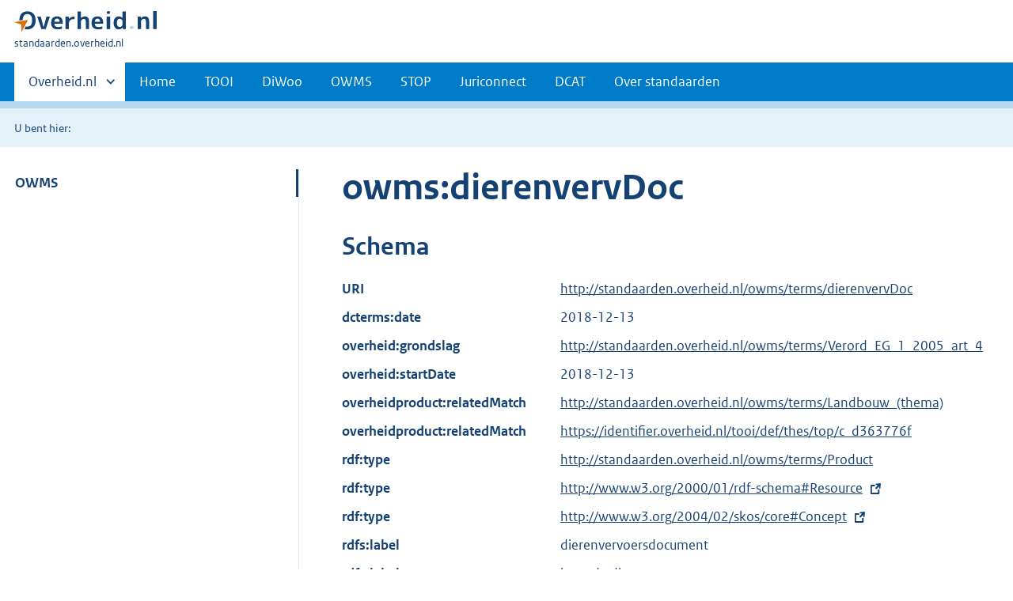

--- FILE ---
content_type: text/html;charset=utf-8
request_url: https://standaarden.overheid.nl/owms/terms/dierenvervDoc
body_size: 7456
content:
<!DOCTYPE HTML>
<html lang="nl">
   <head>
      <meta http-equiv="Content-Type" content="text/html; charset=UTF-8">
      <title>standaarden.overheid.nl | </title>
      <meta http-equiv="X-UA-Compatible" content="IE=edge">
      <meta name="viewport" content="width=device-width,initial-scale=1">
      <link rel="stylesheet" title="default" href="/cb-common/2.39.0/css/main.css">
      <link rel="stylesheet" href="/cb-common/2.39.0/css/print.css">
      <link rel="shortcut icon" href="/cb-common/favicon.ico" type="image/vnd.microsoft.icon">
   </head>
   <body class="preview">
      <div class="skiplinks container"><a href="#content">Direct naar content</a></div>
      <header class="header">
         <div class="header__start">
            <div class="container"><button type="button" class="hidden-desktop button button--icon-hamburger" data-handler="toggle-nav" aria-controls="nav" aria-expanded="false">Menu</button><div class="logo "><a href="https://www.overheid.nl" title="Naar de homepage van overheid.nl"><img src="/cb-common/2.39.0/images/logo.svg" alt="Logo Overheid.nl, ga naar de startpagina overheid.nl"></a><p class="logo__you-are-here"><span class="visually-hidden">U bent hier:</span><span>standaarden.overheid.nl</span></p>
               </div>
            </div>
         </div>
         <nav class="header__nav header__nav--closed" id="nav" role="nav" aria-label="Primaire Navigatie">
            <h2 class="visually-hidden">Primaire navigatie</h2>
            <div class="container">
               <ul class="header__primary-nav list list--unstyled">
                  <li class="hidden-mobile"><a href="#other-sites" data-handler="toggle-other-sites" data-decorator="init-toggle-other-sites"><span class="visually-hidden">Andere sites binnen </span>Overheid.nl
                        </a></li>
                  <li><a href="/">Home</a></li>
                  <li><a href="/tooi">TOOI</a></li>
                  <li><a href="/diwoo">DiWoo</a></li>
                  <li><a href="/owms">OWMS</a></li>
                  <li><a href="/stop">STOP</a></li>
                  <li><a href="/juriconnect">Juriconnect</a></li>
                  <li><a href="/dcat">DCAT</a></li>
                  <li><a href="/over-standaarden">Over standaarden</a></li>
               </ul><a href="#other-sites" class="hidden-desktop" data-handler="toggle-other-sites" data-decorator="init-toggle-other-sites"><span class="visually-hidden">Andere sites binnen </span>Overheid.nl
                  </a></div>
         </nav>
      </header>
      <div class="header__more" id="other-sites">
         <div class="container columns">
            <div>
               <h2>Berichten over uw Buurt</h2>
               <p>Zoals vergunningen, bouwplannen en lokale regelgeving.</p>
               <ul class="list list--linked">
                  <li><a href="https://www.overheid.nl/berichten-over-uw-buurt/rondom-uw-woonadres">Rondom uw woonadres</a></li>
                  <li><a href="https://www.overheid.nl/berichten-over-uw-buurt">Rondom een zelfgekozen adres</a></li>
               </ul>
            </div>
            <div>
               <h2>Dienstverlening</h2>
               <p>Zoals belastingen, uitkeringen en subsidies.</p>
               <ul class="list list--linked">
                  <li><a href="https://www.overheid.nl/dienstverlening">Naar dienstverlening</a></li>
               </ul>
            </div>
            <div>
               <h2>Beleid &amp; regelgeving</h2>
               <p>Officiële publicaties van de overheid.</p>
               <ul class="list list--linked">
                  <li><a href="https://www.overheid.nl/beleid-en-regelgeving">Naar beleid &amp; regelgeving</a></li>
               </ul>
            </div>
            <div>
               <h2>Contactgegevens overheden</h2>
               <p>Adressen en contactpersonen van overheidsorganisaties.</p>
               <ul class="list list--linked">
                  <li><a href="https://organisaties.overheid.nl/">Naar overheidsorganisaties</a></li>
               </ul>
            </div>
         </div>
      </div>
      <div class="row row--page-opener">
         <div class="container">
            <div class="breadcrumb">
               <p>U bent hier:</p>
               <ol></ol>
            </div>
         </div>
      </div>
      <main>
         <div class="container columns columns--sticky-sidebar row" data-decorator="init-scroll-chapter">
            <nav class="columns--sticky-sidebar__sidebar" data-decorator="stick-sidebar add-mobile-foldability" id="toggleable-1" role="nav" aria-label="Secundaire Navigatie">
               <div>
                  <ul class="nav-sub">
                     <li class="nav-sub__item is-active"><a href="/owms" class="nav-sub__link">OWMS</a><ul xmlns="http://www.w3.org/1999/xhtml" class="nav-sub__sub">
                           <li class="nav-sub__sub-item"><a href="/owms/versies" aria-hidden="true" class="nav-sub__sub-link">Versie-overzicht</a></li>
                           <li class="nav-sub__sub-item"><a href="/owms/terms" aria-hidden="true" class="nav-sub__sub-link">OWMS 4.0</a><ul class="nav-sub__sub">
                                 <li class="nav-sub__sub-item"><a href="/owms/4.0/doc/eigenschappen" aria-hidden="true" class="nav-sub__sub-link">Eigenschappen</a><ul class="nav-sub__sub">
                                       <li class="nav-sub__sub-item"><a href="/owms/4.0/doc/eigenschappen/dcterms.identifier" aria-hidden="true">dcterms:identifier
                                             (Verwijzing)</a></li>
                                       <li class="nav-sub__sub-item"><a href="/owms/4.0/doc/eigenschappen/dcterms.title" aria-hidden="true">dcterms:title (Titel)</a></li>
                                       <li class="nav-sub__sub-item"><a href="/owms/4.0/doc/eigenschappen/dcterms.type" aria-hidden="true">dcterms:type
                                             (Informatietype)</a></li>
                                       <li class="nav-sub__sub-item"><a href="/owms/4.0/doc/eigenschappen/dcterms.language" aria-hidden="true">dcterms:language
                                             (Taal)</a></li>
                                       <li class="nav-sub__sub-item"><a href="/owms/4.0/doc/eigenschappen/overheid.authority" aria-hidden="true">overheid:authority
                                             (Eindverantwoordelijke)</a></li>
                                       <li class="nav-sub__sub-item"><a href="/owms/4.0/doc/eigenschappen/dcterms.creator" aria-hidden="true">dcterms:creator
                                             (Maker)</a></li>
                                       <li class="nav-sub__sub-item"><a href="/owms/4.0/doc/eigenschappen/dcterms.modified" aria-hidden="true">dcterms:modified
                                             (Wijzigingsdatum)</a></li>
                                       <li class="nav-sub__sub-item"><a href="/owms/4.0/doc/eigenschappen/dcterms.temporal" aria-hidden="true">dcterms:temporal
                                             (Dekking in tijd)</a></li>
                                       <li class="nav-sub__sub-item"><a href="/owms/4.0/doc/eigenschappen/dcterms.spatial" aria-hidden="true">dcterms:spatial
                                             (Locatie)</a></li>
                                       <li class="nav-sub__sub-item"><a href="/owms/4.0/doc/eigenschappen/dcterms.abstract" aria-hidden="true">dcterms:abstract
                                             (Samenvatting inhoud)</a></li>
                                       <li class="nav-sub__sub-item"><a href="/owms/4.0/doc/eigenschappen/dcterms.accessrights" aria-hidden="true">dcterms:accessRights (Toegangsrechten)</a></li>
                                       <li class="nav-sub__sub-item"><a href="/owms/4.0/doc/eigenschappen/dcterms.alternative" aria-hidden="true">dcterms:alternative
                                             (Alternatieve titel)</a></li>
                                       <li class="nav-sub__sub-item"><a href="/owms/4.0/doc/eigenschappen/dcterms.audience" aria-hidden="true">dcterms:audience
                                             (Doelgroep)</a></li>
                                       <li class="nav-sub__sub-item"><a href="/owms/4.0/doc/eigenschappen/dcterms.available" aria-hidden="true">dcterms:available
                                             (Looptijd publicatie)</a></li>
                                       <li class="nav-sub__sub-item"><a href="/owms/4.0/doc/eigenschappen/dcterms.conformsto" aria-hidden="true">dcterms:conformsTo
                                             (Voldoet aan)</a></li>
                                       <li class="nav-sub__sub-item"><a href="/owms/4.0/doc/eigenschappen/dcterms.contributor" aria-hidden="true">dcterms:contributor
                                             (Bijdrager)</a></li>
                                       <li class="nav-sub__sub-item"><a href="/owms/4.0/doc/eigenschappen/dcterms.coverage" aria-hidden="true">dcterms:coverage
                                             (Dekking)</a></li>
                                       <li class="nav-sub__sub-item"><a href="/owms/4.0/doc/eigenschappen/dcterms.created" aria-hidden="true">dcterms:created (Datum
                                             van creatie)</a></li>
                                       <li class="nav-sub__sub-item"><a href="/owms/4.0/doc/eigenschappen/dcterms.date" aria-hidden="true">dcterms:date (Datum)</a></li>
                                       <li class="nav-sub__sub-item"><a href="/owms/4.0/doc/eigenschappen/dcterms.dateaccepted" aria-hidden="true">dcterms:dateAccepted (Acceptatiedatum)</a></li>
                                       <li class="nav-sub__sub-item"><a href="/owms/4.0/doc/eigenschappen/dcterms.datecopyrighted" aria-hidden="true">dcterms:dateCopyrighted (Copyrightdatum)</a></li>
                                       <li class="nav-sub__sub-item"><a href="/owms/4.0/doc/eigenschappen/dcterms.datesubmitted" aria-hidden="true">dcterms:dateSubmitted (Datum indiening)</a></li>
                                       <li class="nav-sub__sub-item"><a href="/owms/4.0/doc/eigenschappen/dcterms.description" aria-hidden="true">dcterms:description
                                             (Omschrijving)</a></li>
                                       <li class="nav-sub__sub-item"><a href="/owms/4.0/doc/eigenschappen/dcterms.educationlevel" aria-hidden="true">dcterms:educationLevel (Opleidingsniveau)</a></li>
                                       <li class="nav-sub__sub-item"><a href="/owms/4.0/doc/eigenschappen/dcterms.extent" aria-hidden="true">dcterms:extent
                                             (Omvang)</a></li>
                                       <li class="nav-sub__sub-item"><a href="/owms/4.0/doc/eigenschappen/dcterms.format" aria-hidden="true">dcterms:format
                                             (Formaat)</a></li>
                                       <li class="nav-sub__sub-item"><a href="/owms/4.0/doc/eigenschappen/dcterms.hasformat" aria-hidden="true">dcterms:hasFormat
                                             (Heeft formaat)</a></li>
                                       <li class="nav-sub__sub-item"><a href="/owms/4.0/doc/eigenschappen/dcterms.haspart" aria-hidden="true">dcterms:hasPart (Omvat
                                             onderdeel)</a></li>
                                       <li class="nav-sub__sub-item"><a href="/owms/4.0/doc/eigenschappen/dcterms.hasversion" aria-hidden="true">dcterms:hasVersion
                                             (Heeft versie)</a></li>
                                       <li class="nav-sub__sub-item"><a href="/owms/4.0/doc/eigenschappen/dcterms.instructionalmethod" aria-hidden="true">dcterms:instructionalMethod (Gebruiksinstructie)</a></li>
                                       <li class="nav-sub__sub-item"><a href="/owms/4.0/doc/eigenschappen/dcterms.isformatof" aria-hidden="true">dcterms:isFormatOf
                                             (Is formaat van)</a></li>
                                       <li class="nav-sub__sub-item"><a href="/owms/4.0/doc/eigenschappen/dcterms.ispartof" aria-hidden="true">dcterms:isPartOf (Is
                                             onderdeel van)</a></li>
                                       <li class="nav-sub__sub-item"><a href="/owms/4.0/doc/eigenschappen/dcterms.isreferencedby" aria-hidden="true">dcterms:isReferencedBy (Wordt aangehaald door)</a></li>
                                       <li class="nav-sub__sub-item"><a href="/owms/4.0/doc/eigenschappen/dcterms.isreplacedby" aria-hidden="true">dcterms:isReplacedBy (Is vervangen door)</a></li>
                                       <li class="nav-sub__sub-item"><a href="/owms/4.0/doc/eigenschappen/dcterms.isrequiredby" aria-hidden="true">dcterms:isRequiredBy (Is vereist door)</a></li>
                                       <li class="nav-sub__sub-item"><a href="/owms/4.0/doc/eigenschappen/dcterms.isversionof" aria-hidden="true">dcterms:isVersionOf
                                             (Is een versie van)</a></li>
                                       <li class="nav-sub__sub-item"><a href="/owms/4.0/doc/eigenschappen/dcterms.issued" aria-hidden="true">dcterms:issued
                                             (Uitgiftedatum)</a></li>
                                       <li class="nav-sub__sub-item"><a href="/owms/4.0/doc/eigenschappen/dcterms.license" aria-hidden="true">dcterms:license
                                             (Licentie)</a></li>
                                       <li class="nav-sub__sub-item"><a href="/owms/4.0/doc/eigenschappen/dcterms.mediator" aria-hidden="true">dcterms:mediator
                                             (Bemiddelaar)</a></li>
                                       <li class="nav-sub__sub-item"><a href="/owms/4.0/doc/eigenschappen/dcterms.provenance" aria-hidden="true">dcterms:provenance
                                             (Herkomst)</a></li>
                                       <li class="nav-sub__sub-item"><a href="/owms/4.0/doc/eigenschappen/dcterms.publisher" aria-hidden="true">dcterms:publisher
                                             (Uitgever)</a></li>
                                       <li class="nav-sub__sub-item"><a href="/owms/4.0/doc/eigenschappen/dcterms.references" aria-hidden="true">dcterms:references
                                             (Referenties)</a></li>
                                       <li class="nav-sub__sub-item"><a href="/owms/4.0/doc/eigenschappen/dcterms.relation" aria-hidden="true">dcterms:relation
                                             (Relatie)</a></li>
                                       <li class="nav-sub__sub-item"><a href="/owms/4.0/doc/eigenschappen/dcterms.replaces" aria-hidden="true">dcterms:replaces
                                             (Vervangt)</a></li>
                                       <li class="nav-sub__sub-item"><a href="/owms/4.0/doc/eigenschappen/dcterms.requires" aria-hidden="true">dcterms:requires (Heeft
                                             nodig)</a></li>
                                       <li class="nav-sub__sub-item"><a href="/owms/4.0/doc/eigenschappen/dcterms.rights" aria-hidden="true">dcterms:rights
                                             (Rechten)</a></li>
                                       <li class="nav-sub__sub-item"><a href="/owms/4.0/doc/eigenschappen/dcterms.rightsholder" aria-hidden="true">dcterms:rightsHolder (Rechthebbende)</a></li>
                                       <li class="nav-sub__sub-item"><a href="/owms/4.0/doc/eigenschappen/dcterms.source" aria-hidden="true">dcterms:source (Bron /
                                             Oorsprong)</a></li>
                                       <li class="nav-sub__sub-item"><a href="/owms/4.0/doc/eigenschappen/dcterms.subject" aria-hidden="true">dcterms:subject
                                             (Onderwerp)</a></li>
                                       <li class="nav-sub__sub-item"><a href="/owms/4.0/doc/eigenschappen/dcterms.tableofcontents" aria-hidden="true">dcterms:tableOfContents (Inhoudsopgave)</a></li>
                                       <li class="nav-sub__sub-item"><a href="/owms/4.0/doc/eigenschappen/dcterms.valid" aria-hidden="true">dcterms:valid
                                             (Geldigheid)</a></li>
                                       <li class="nav-sub__sub-item"><a href="/owms/4.0/doc/eigenschappen/overheid.isratifiedby" aria-hidden="true">overheid:isRatifiedBy (Beslisser)</a></li>
                                    </ul>
                                 </li>
                                 <li class="nav-sub__sub-item"><a href="/owms/4.0/doc/syntax-codeerschemas" aria-hidden="true" class="nav-sub__sub-link">Syntax-codeerschema's</a><ul class="nav-sub__sub">
                                       <li class="nav-sub__sub-item"><a href="/owms/4.0/doc/syntax-codeerschemas/vrijetekst" aria-hidden="true">VrijeTekst</a></li>
                                       <li class="nav-sub__sub-item"><a href="/owms/4.0/doc/syntax-codeerschemas/dcterms.imt" aria-hidden="true">dcterms:IMT</a></li>
                                       <li class="nav-sub__sub-item"><a href="/owms/4.0/doc/syntax-codeerschemas/dcterms.period" aria-hidden="true">dcterms:Period</a></li>
                                       <li class="nav-sub__sub-item"><a href="/owms/4.0/doc/syntax-codeerschemas/dcterms.rfc4646" aria-hidden="true">dcterms:RFC4646
                                             (deprecated)</a></li>
                                       <li class="nav-sub__sub-item"><a href="/owms/4.0/doc/syntax-codeerschemas/dcterms.uri" aria-hidden="true">dcterms:URI
                                             (deprecated)</a></li>
                                       <li class="nav-sub__sub-item"><a href="/owms/4.0/doc/syntax-codeerschemas/dcterms.w3cdtf" aria-hidden="true">dcterms:W3CDTF
                                             (deprecated)</a></li>
                                       <li class="nav-sub__sub-item"><a href="/owms/4.0/doc/syntax-codeerschemas/overheid.postcodehuisnummer" aria-hidden="true">overheid:PostcodeHuisnummer</a></li>
                                       <li class="nav-sub__sub-item"><a href="/owms/4.0/doc/syntax-codeerschemas/overheid.EPSG28992" aria-hidden="true">overheid:EPSG28992</a></li>
                                       <li class="nav-sub__sub-item"><a href="/owms/4.0/doc/syntax-codeerschemas/xsd.anyuri" aria-hidden="true">xsd:anyURI</a></li>
                                       <li class="nav-sub__sub-item"><a href="/owms/4.0/doc/syntax-codeerschemas/xsd.date" aria-hidden="true">xsd:date</a></li>
                                       <li class="nav-sub__sub-item"><a href="/owms/4.0/doc/syntax-codeerschemas/xsd.datetime" aria-hidden="true">xsd:dateTime</a></li>
                                       <li class="nav-sub__sub-item"><a href="/owms/4.0/doc/syntax-codeerschemas/xsd.language" aria-hidden="true">xsd:language</a></li>
                                    </ul>
                                 </li>
                                 <li class="nav-sub__sub-item"><a href="/owms/4.0/doc/waardelijsten" aria-hidden="true" class="nav-sub__sub-link">Waardelijsten</a><ul class="nav-sub__sub">
                                       <li class="nav-sub__sub-item"><a href="/owms/4.0/doc/waardelijsten/overheid.doelgroep" aria-hidden="true">overheid:Doelgroep</a></li>
                                       <li class="nav-sub__sub-item"><a href="/owms/4.0/doc/waardelijsten/overheid.informatietype" aria-hidden="true">overheid:Informatietype</a></li>
                                       <li class="nav-sub__sub-item"><a href="/owms/4.0/doc/waardelijsten/overheid.kadastralegemeente" aria-hidden="true">overheid:KadastraleGemeente</a></li>
                                       <li class="nav-sub__sub-item"><a href="/owms/4.0/doc/waardelijsten/overheid.koninkrijksdeel" aria-hidden="true">overheid:Koninkrijksdeel</a></li>
                                       <li class="nav-sub__sub-item"><a href="/owms/4.0/doc/waardelijsten/overheid.rechtsgebied" aria-hidden="true">overheid:Rechtsgebied</a></li>
                                       <li class="nav-sub__sub-item"><a href="/owms/4.0/doc/waardelijsten/overheid.taxonomiebeleidsagenda" aria-hidden="true">overheid:TaxonomieBeleidsagenda (ook bekend als Activiteitenindex)</a></li>
                                       <li class="nav-sub__sub-item"><a href="/owms/4.0/doc/waardelijsten/thema-indeling-voor-officiele-publicaties" aria-hidden="true">Thema-indeling voor Officiële Publicaties (TOP-lijst)</a></li>
                                       <li class="nav-sub__sub-item"><a href="/owms/4.0/doc/waardelijsten/overheid.uniformeproductnaam" aria-hidden="true">overheid:UniformeProductnaam (UPL)</a></li>
                                       <li class="nav-sub__sub-item"><a href="/owms/4.0/doc/waardelijsten/overheid.themaindelingoverheid_v1.6" aria-hidden="true">overheid:ThemaindelingOverheid_v1.6 (depricated)</a></li>
                                       <li class="nav-sub__sub-item"><a href="/owms/4.0/doc/waardelijsten/overheid.vraagstructuurrijkthemaondernemers" aria-hidden="true">overheid:VraagstructuurRijkThemaOndernemers (deprecated)</a></li>
                                       <li class="nav-sub__sub-item"><a href="/owms/4.0/doc/waardelijsten/overheid.overheidsorganisatie" aria-hidden="true">overheid:Overheidsorganisatie</a></li>
                                       <li class="nav-sub__sub-item"><a href="/owms/4.0/doc/waardelijsten/overheid.adviescollege" aria-hidden="true">overheid:Adviescollege</a></li>
                                       <li class="nav-sub__sub-item"><a href="/owms/4.0/doc/waardelijsten/overheid.deelgemeente" aria-hidden="true">overheid:Deelgemeente</a></li>
                                       <li class="nav-sub__sub-item"><a href="/owms/4.0/doc/waardelijsten/overheid.caribischopenbaarlichaam" aria-hidden="true">overheid:CaribischOpenbaarLichaam</a></li>
                                       <li class="nav-sub__sub-item"><a href="/owms/4.0/doc/waardelijsten/overheid.dienst" aria-hidden="true">overheid:Dienst</a></li>
                                       <li class="nav-sub__sub-item"><a href="/owms/4.0/doc/waardelijsten/overheid.dienstagentschapinstellingofproject" aria-hidden="true">overheid:DienstAgentschapInstellingOfProject</a></li>
                                       <li class="nav-sub__sub-item"><a href="/owms/4.0/doc/waardelijsten/overheid.gemeente" aria-hidden="true">overheid:Gemeente</a></li>
                                       <li class="nav-sub__sub-item"><a href="/owms/4.0/doc/waardelijsten/overheid.hoogcollegevanstaat" aria-hidden="true">overheid:HoogCollegeVanStaat</a></li>
                                       <li class="nav-sub__sub-item"><a href="/owms/4.0/doc/waardelijsten/overheid.koepelorganisatie" aria-hidden="true">overheid:Koepelorganisatie</a></li>
                                       <li class="nav-sub__sub-item"><a href="/owms/4.0/doc/waardelijsten/overheid.koninklijkhuis" aria-hidden="true">overheid:KoninklijkHuis</a></li>
                                       <li class="nav-sub__sub-item"><a href="/owms/4.0/doc/waardelijsten/overheid.ministerie" aria-hidden="true">overheid:Ministerie</a></li>
                                       <li class="nav-sub__sub-item"><a href="/owms/4.0/doc/waardelijsten/overheid.openbaarlichaamvoorbedrijfenberoep" aria-hidden="true">overheid:OpenbaarLichaamVoorBedrijfEnBeroep</a></li>
                                       <li class="nav-sub__sub-item"><a href="/owms/4.0/doc/waardelijsten/overheid.politiekorps" aria-hidden="true">overheid:Politiekorps</a></li>
                                       <li class="nav-sub__sub-item"><a href="/owms/4.0/doc/waardelijsten/overheid.provincie" aria-hidden="true">overheid:Provincie</a></li>
                                       <li class="nav-sub__sub-item"><a href="/owms/4.0/doc/waardelijsten/overheid.rechterlijkemacht" aria-hidden="true">overheid:RechterlijkeMacht</a></li>
                                       <li class="nav-sub__sub-item"><a href="/owms/4.0/doc/waardelijsten/overheid.regering" aria-hidden="true">overheid:Regering</a></li>
                                       <li class="nav-sub__sub-item"><a href="/owms/4.0/doc/waardelijsten/overheid.regionaalsamenwerkingsorgaan" aria-hidden="true">overheid:RegionaalSamenwerkingsorgaan</a></li>
                                       <li class="nav-sub__sub-item"><a href="/owms/4.0/doc/waardelijsten/overheid.ggd" aria-hidden="true">overheid:GGD</a></li>
                                       <li class="nav-sub__sub-item"><a href="/owms/4.0/doc/waardelijsten/overheid.milieudienst" aria-hidden="true">overheid:Milieudienst</a></li>
                                       <li class="nav-sub__sub-item"><a href="/owms/4.0/doc/waardelijsten/overheid.plusregio" aria-hidden="true">overheid:Plusregio
                                             (depricated)</a></li>
                                       <li class="nav-sub__sub-item"><a href="/owms/4.0/doc/waardelijsten/overheid.recreatieschap" aria-hidden="true">overheid:Recreatieschap</a></li>
                                       <li class="nav-sub__sub-item"><a href="/owms/4.0/doc/waardelijsten/overheid.socialedienst" aria-hidden="true">overheid:SocialeDienst</a></li>
                                       <li class="nav-sub__sub-item"><a href="/owms/4.0/doc/waardelijsten/overheid.veiligheidsregio" aria-hidden="true">overheid:Veiligheidsregio</a></li>
                                       <li class="nav-sub__sub-item"><a href="/owms/4.0/doc/waardelijsten/overheid.rijksinspectie" aria-hidden="true">overheid:Rijksinspectie</a></li>
                                       <li class="nav-sub__sub-item"><a href="/owms/4.0/doc/waardelijsten/overheid.statengeneraal" aria-hidden="true">overheid:StatenGeneraal</a></li>
                                       <li class="nav-sub__sub-item"><a href="/owms/4.0/doc/waardelijsten/overheid.tuchtrechtelijkeinstantie" aria-hidden="true">overheid:TuchtrechtelijkeInstantie</a></li>
                                       <li class="nav-sub__sub-item"><a href="/owms/4.0/doc/waardelijsten/overheid.waterschap" aria-hidden="true">overheid:Waterschap</a></li>
                                       <li class="nav-sub__sub-item"><a href="/owms/4.0/doc/waardelijsten/overheid.zelfstandigbestuursorgaan" aria-hidden="true">overheid:ZelfstandigBestuursorgaan</a></li>
                                       <li class="nav-sub__sub-item"><a href="/owms/4.0/doc/waardelijsten/overheid.bestuursorgaandeelgemeente" aria-hidden="true">overheid:BestuursorgaanDeelgemeente</a></li>
                                       <li class="nav-sub__sub-item"><a href="/owms/4.0/doc/waardelijsten/overheid.bestuursorgaangemeente" aria-hidden="true">overheid:BestuursorgaanGemeente</a></li>
                                       <li class="nav-sub__sub-item"><a href="/owms/4.0/doc/waardelijsten/overheid.bestuursorgaanministerie" aria-hidden="true">overheid:BestuursorgaanMinisterie</a></li>
                                       <li class="nav-sub__sub-item"><a href="/owms/4.0/doc/waardelijsten/overheid.bestuursorgaanprovincie" aria-hidden="true">overheid:BestuursorgaanProvincie</a></li>
                                       <li class="nav-sub__sub-item"><a href="/owms/4.0/doc/waardelijsten/overheid.bestuursorgaanregionaalsamenwerkingsorgaan" aria-hidden="true">overheid:BestuursorgaanRegionaalSamenwerkingsorgaan</a></li>
                                       <li class="nav-sub__sub-item"><a href="/owms/4.0/doc/waardelijsten/overheid.bestuursorgaanwaterschap" aria-hidden="true">overheid:BestuursorgaanWaterschap</a></li>
                                    </ul>
                                 </li>
                                 <li class="nav-sub__sub-item"><a href="/owms/4.0/xsd" aria-hidden="true" class="nav-sub__sub-link">Downloads</a></li>
                              </ul>
                           </li>
                           <li class="nav-sub__sub-item"><a href="/owms/3.5/doc" aria-hidden="true" class="nav-sub__sub-link">OWMS 3.5</a><ul class="nav-sub__sub">
                                 <li class="nav-sub__sub-item"><a href="/owms/3.5/doc/eigenschappen" aria-hidden="true" class="nav-sub__sub-link">Eigenschappen</a><ul class="nav-sub__sub">
                                       <li class="nav-sub__sub-item"><a href="/owms/3.5/doc/eigenschappen/dcterms.identifier" aria-hidden="true">dcterms:identifier
                                             (Verwijzing)</a></li>
                                       <li class="nav-sub__sub-item"><a href="/owms/3.5/doc/eigenschappen/dcterms.title" aria-hidden="true">dcterms:title (Titel)</a></li>
                                       <li class="nav-sub__sub-item"><a href="/owms/3.5/doc/eigenschappen/dcterms.type" aria-hidden="true">dcterms:type
                                             (Informatietype)</a></li>
                                       <li class="nav-sub__sub-item"><a href="/owms/3.5/doc/eigenschappen/dcterms.language" aria-hidden="true">dcterms:language
                                             (Taal)</a></li>
                                       <li class="nav-sub__sub-item"><a href="/owms/3.5/doc/eigenschappen/overheid.authority" aria-hidden="true">overheid:authority
                                             (Eindverantwoordelijke)</a></li>
                                       <li class="nav-sub__sub-item"><a href="/owms/3.5/doc/eigenschappen/dcterms.creator" aria-hidden="true">dcterms:creator
                                             (Maker)</a></li>
                                       <li class="nav-sub__sub-item"><a href="/owms/3.5/doc/eigenschappen/dcterms.modified" aria-hidden="true">dcterms:modified
                                             (Wijzigingsdatum)</a></li>
                                       <li class="nav-sub__sub-item"><a href="/owms/3.5/doc/eigenschappen/dcterms.temporal" aria-hidden="true">dcterms:temporal
                                             (Dekking in tijd)</a></li>
                                       <li class="nav-sub__sub-item"><a href="/owms/3.5/doc/eigenschappen/dcterms.spatial" aria-hidden="true">dcterms:spatial
                                             (Locatie)</a></li>
                                       <li class="nav-sub__sub-item"><a href="/owms/3.5/doc/eigenschappen/dcterms.abstract" aria-hidden="true">dcterms:abstract
                                             (Samenvatting inhoud)</a></li>
                                       <li class="nav-sub__sub-item"><a href="/owms/3.5/doc/eigenschappen/dcterms.accessrights" aria-hidden="true">dcterms:accessRights (Toegangsrechten)</a></li>
                                       <li class="nav-sub__sub-item"><a href="/owms/3.5/doc/eigenschappen/dcterms.alternative" aria-hidden="true">dcterms:alternative
                                             (Alternatieve titel)</a></li>
                                       <li class="nav-sub__sub-item"><a href="/owms/3.5/doc/eigenschappen/dcterms.audience" aria-hidden="true">dcterms:audience
                                             (Doelgroep)</a></li>
                                       <li class="nav-sub__sub-item"><a href="/owms/3.5/doc/eigenschappen/dcterms.available" aria-hidden="true">dcterms:available
                                             (Looptijd publicatie)</a></li>
                                       <li class="nav-sub__sub-item"><a href="/owms/3.5/doc/eigenschappen/dcterms.conformsto" aria-hidden="true">dcterms:conformsTo
                                             (Voldoet aan)</a></li>
                                       <li class="nav-sub__sub-item"><a href="/owms/3.5/doc/eigenschappen/dcterms.contributor" aria-hidden="true">dcterms:contributor
                                             (Bijdrager)</a></li>
                                       <li class="nav-sub__sub-item"><a href="/owms/3.5/doc/eigenschappen/dcterms.coverage" aria-hidden="true">dcterms:coverage
                                             (Dekking)</a></li>
                                       <li class="nav-sub__sub-item"><a href="/owms/3.5/doc/eigenschappen/dcterms.created" aria-hidden="true">dcterms:created (Datum
                                             van creatie)</a></li>
                                       <li class="nav-sub__sub-item"><a href="/owms/3.5/doc/eigenschappen/dcterms.date" aria-hidden="true">dcterms:date (Datum)</a></li>
                                       <li class="nav-sub__sub-item"><a href="/owms/3.5/doc/eigenschappen/dcterms.dateaccepted" aria-hidden="true">dcterms:dateAccepted (Acceptatiedatum)</a></li>
                                       <li class="nav-sub__sub-item"><a href="/owms/3.5/doc/eigenschappen/dcterms.datecopyrighted" aria-hidden="true">dcterms:dateCopyrighted (Copyrightdatum)</a></li>
                                       <li class="nav-sub__sub-item"><a href="/owms/3.5/doc/eigenschappen/dcterms.datesubmitted" aria-hidden="true">dcterms:dateSubmitted (Datum indiening)</a></li>
                                       <li class="nav-sub__sub-item"><a href="/owms/3.5/doc/eigenschappen/dcterms.description" aria-hidden="true">dcterms:description
                                             (Omschrijving)</a></li>
                                       <li class="nav-sub__sub-item"><a href="/owms/3.5/doc/eigenschappen/dcterms.educationlevel" aria-hidden="true">dcterms:educationLevel (Opleidingsniveau)</a></li>
                                       <li class="nav-sub__sub-item"><a href="/owms/3.5/doc/eigenschappen/dcterms.extent" aria-hidden="true">dcterms:extent
                                             (Omvang)</a></li>
                                       <li class="nav-sub__sub-item"><a href="/owms/3.5/doc/eigenschappen/dcterms.format" aria-hidden="true">dcterms:format
                                             (Formaat)</a></li>
                                       <li class="nav-sub__sub-item"><a href="/owms/3.5/doc/eigenschappen/dcterms.hasformat" aria-hidden="true">dcterms:hasFormat
                                             (Heeft formaat)</a></li>
                                       <li class="nav-sub__sub-item"><a href="/owms/3.5/doc/eigenschappen/dcterms.haspart" aria-hidden="true">dcterms:hasPart (Omvat
                                             onderdeel)</a></li>
                                       <li class="nav-sub__sub-item"><a href="/owms/3.5/doc/eigenschappen/dcterms.hasversion" aria-hidden="true">dcterms:hasVersion
                                             (Heeft versie)</a></li>
                                       <li class="nav-sub__sub-item"><a href="/owms/3.5/doc/eigenschappen/dcterms.instructionalmethod" aria-hidden="true">dcterms:instructionalMethod (Gebruiksinstructie)</a></li>
                                       <li class="nav-sub__sub-item"><a href="/owms/3.5/doc/eigenschappen/dcterms.isformatof" aria-hidden="true">dcterms:isFormatOf
                                             (Is formaat van)</a></li>
                                       <li class="nav-sub__sub-item"><a href="/owms/3.5/doc/eigenschappen/dcterms.ispartof" aria-hidden="true">dcterms:isPartOf (Is
                                             onderdeel van)</a></li>
                                       <li class="nav-sub__sub-item"><a href="/owms/3.5/doc/eigenschappen/dcterms.isreferencedby" aria-hidden="true">dcterms:isReferencedBy (Wordt aangehaald door)</a></li>
                                       <li class="nav-sub__sub-item"><a href="/owms/3.5/doc/eigenschappen/dcterms.isreplacedby" aria-hidden="true">dcterms:isReplacedBy (Is vervangen door)</a></li>
                                       <li class="nav-sub__sub-item"><a href="/owms/3.5/doc/eigenschappen/dcterms.isrequiredby" aria-hidden="true">dcterms:isRequiredBy (Is vereist door)</a></li>
                                       <li class="nav-sub__sub-item"><a href="/owms/3.5/doc/eigenschappen/dcterms.isversionof" aria-hidden="true">dcterms:isVersionOf
                                             (Is een versie van)</a></li>
                                       <li class="nav-sub__sub-item"><a href="/owms/3.5/doc/eigenschappen/dcterms.issued" aria-hidden="true">dcterms:issued
                                             (Uitgiftedatum)</a></li>
                                       <li class="nav-sub__sub-item"><a href="/owms/3.5/doc/eigenschappen/dcterms.license" aria-hidden="true">dcterms:license
                                             (Licentie)</a></li>
                                       <li class="nav-sub__sub-item"><a href="/owms/3.5/doc/eigenschappen/dcterms.mediator" aria-hidden="true">dcterms:mediator
                                             (Bemiddelaar)</a></li>
                                       <li class="nav-sub__sub-item"><a href="/owms/3.5/doc/eigenschappen/dcterms.provenance" aria-hidden="true">dcterms:provenance
                                             (Herkomst)</a></li>
                                       <li class="nav-sub__sub-item"><a href="/owms/3.5/doc/eigenschappen/dcterms.publisher" aria-hidden="true">dcterms:publisher
                                             (Uitgever)</a></li>
                                       <li class="nav-sub__sub-item"><a href="/owms/3.5/doc/eigenschappen/dcterms.references" aria-hidden="true">dcterms:references
                                             (Referenties)</a></li>
                                       <li class="nav-sub__sub-item"><a href="/owms/3.5/doc/eigenschappen/dcterms.relation" aria-hidden="true">dcterms:relation
                                             (Relatie)</a></li>
                                       <li class="nav-sub__sub-item"><a href="/owms/3.5/doc/eigenschappen/dcterms.replaces" aria-hidden="true">dcterms:replaces
                                             (Vervangt)</a></li>
                                       <li class="nav-sub__sub-item"><a href="/owms/3.5/doc/eigenschappen/dcterms.requires" aria-hidden="true">dcterms:requires (Heeft
                                             nodig)</a></li>
                                       <li class="nav-sub__sub-item"><a href="/owms/3.5/doc/eigenschappen/dcterms.rights" aria-hidden="true">dcterms:rights
                                             (Rechten)</a></li>
                                       <li class="nav-sub__sub-item"><a href="/owms/3.5/doc/eigenschappen/dcterms.rightsholder" aria-hidden="true">dcterms:rightsHolder (Rechthebbende)</a></li>
                                       <li class="nav-sub__sub-item"><a href="/owms/3.5/doc/eigenschappen/dcterms.source" aria-hidden="true">dcterms:source (Bron /
                                             Oorsprong)</a></li>
                                       <li class="nav-sub__sub-item"><a href="/owms/3.5/doc/eigenschappen/dcterms.subject" aria-hidden="true">dcterms:subject
                                             (Onderwerp)</a></li>
                                       <li class="nav-sub__sub-item"><a href="/owms/3.5/doc/eigenschappen/dcterms.tableofcontents" aria-hidden="true">dcterms:tableOfContents (Inhoudsopgave)</a></li>
                                       <li class="nav-sub__sub-item"><a href="/owms/3.5/doc/eigenschappen/dcterms.valid" aria-hidden="true">dcterms:valid
                                             (Geldigheid)</a></li>
                                       <li class="nav-sub__sub-item"><a href="/owms/3.5/doc/eigenschappen/overheid.isratifiedby" aria-hidden="true">overheid:isRatifiedBy (Beslisser)</a></li>
                                    </ul>
                                 </li>
                                 <li class="nav-sub__sub-item"><a href="/owms/3.5/doc/syntax-codeerschemas" aria-hidden="true" class="nav-sub__sub-link">Syntax-codeerschema's</a><ul class="nav-sub__sub">
                                       <li class="nav-sub__sub-item"><a href="/owms/3.5/doc/syntax-codeerschemas/vrijetekst" aria-hidden="true">VrijeTekst</a></li>
                                       <li class="nav-sub__sub-item"><a href="/owms/3.5/doc/syntax-codeerschemas/dcterms.imt" aria-hidden="true">dcterms:IMT</a></li>
                                       <li class="nav-sub__sub-item"><a href="/owms/3.5/doc/syntax-codeerschemas/dcterms.period" aria-hidden="true">dcterms:Period</a></li>
                                       <li class="nav-sub__sub-item"><a href="/owms/3.5/doc/syntax-codeerschemas/dcterms.rfc4646" aria-hidden="true">dcterms:RFC4646</a></li>
                                       <li class="nav-sub__sub-item"><a href="/owms/3.5/doc/syntax-codeerschemas/dcterms.uri" aria-hidden="true">dcterms:URI</a></li>
                                       <li class="nav-sub__sub-item"><a href="/owms/3.5/doc/syntax-codeerschemas/dcterms.w3cdtf" aria-hidden="true">dcterms:W3CDTF</a></li>
                                       <li class="nav-sub__sub-item"><a href="/owms/3.5/doc/syntax-codeerschemas/overheid.postcodehuisnummer" aria-hidden="true">overheid:PostcodeHuisnummer</a></li>
                                    </ul>
                                 </li>
                                 <li class="nav-sub__sub-item"><a href="/owms/3.5/doc/waardelijsten" aria-hidden="true" class="nav-sub__sub-link">Waardelijsten</a><ul class="nav-sub__sub">
                                       <li class="nav-sub__sub-item"><a href="/owms/3.5/doc/waardelijsten/overheid.doelgroep" aria-hidden="true">overheid:Doelgroep</a></li>
                                       <li class="nav-sub__sub-item"><a href="/owms/3.5/doc/waardelijsten/overheid.informatietype" aria-hidden="true">overheid:Informatietype</a></li>
                                       <li class="nav-sub__sub-item"><a href="/owms/3.5/doc/waardelijsten/overheid.kadastralegemeente" aria-hidden="true">overheid:KadastraleGemeente</a></li>
                                       <li class="nav-sub__sub-item"><a href="/owms/3.5/doc/waardelijsten/overheid.koninkrijksdeel" aria-hidden="true">overheid:Koninkrijksdeel</a></li>
                                       <li class="nav-sub__sub-item"><a href="/owms/3.5/doc/waardelijsten/overheid.taxonomiebeleidsagenda" aria-hidden="true">overheid:TaxonomieBeleidsagenda</a></li>
                                       <li class="nav-sub__sub-item"><a href="/owms/3.5/doc/waardelijsten/overheid.themaindelingoverheid" aria-hidden="true">overheid:ThemaindelingOverheid</a></li>
                                       <li class="nav-sub__sub-item"><a href="/owms/3.5/doc/waardelijsten/overheid.vraagstructuurrijkprofiel" aria-hidden="true">overheid:VraagstructuurRijkProfiel (deprecated)</a></li>
                                       <li class="nav-sub__sub-item"><a href="/owms/3.5/doc/waardelijsten/overheid.vraagstructuurrijksituatie" aria-hidden="true">overheid:VraagstructuurRijkSituatie (deprecated)</a></li>
                                       <li class="nav-sub__sub-item"><a href="/owms/3.5/doc/waardelijsten/overheid.vraagstructuurrijkthemaondernemers" aria-hidden="true">overheid:VraagstructuurRijkThemaOndernemers (deprecated)</a></li>
                                       <li class="nav-sub__sub-item"><a href="/owms/3.5/doc/waardelijsten/overheid.adviescollege" aria-hidden="true">overheid:Adviescollege</a></li>
                                       <li class="nav-sub__sub-item"><a href="/owms/3.5/doc/waardelijsten/overheid.deelgemeente" aria-hidden="true">overheid:Deelgemeente</a></li>
                                       <li class="nav-sub__sub-item"><a href="/owms/3.5/doc/waardelijsten/overheid.dienst" aria-hidden="true">overheid:Dienst</a></li>
                                       <li class="nav-sub__sub-item"><a href="/owms/3.5/doc/waardelijsten/overheid.dienstagentschapinstellingofproject" aria-hidden="true">overheid:DienstAgentschapInstellingOfProject (deprecated)</a></li>
                                       <li class="nav-sub__sub-item"><a href="/owms/3.5/doc/waardelijsten/overheid.gemeente" aria-hidden="true">overheid:Gemeente</a></li>
                                       <li class="nav-sub__sub-item"><a href="/owms/3.5/doc/waardelijsten/overheid.hoogcollegevanstaat" aria-hidden="true">overheid:HoogCollegeVanStaat</a></li>
                                       <li class="nav-sub__sub-item"><a href="/owms/3.5/doc/waardelijsten/overheid.koepelorganisatie" aria-hidden="true">overheid:Koepelorganisatie</a></li>
                                       <li class="nav-sub__sub-item"><a href="/owms/3.5/doc/waardelijsten/overheid.koninklijkhuis" aria-hidden="true">overheid:KoninklijkHuis</a></li>
                                       <li class="nav-sub__sub-item"><a href="/owms/3.5/doc/waardelijsten/overheid.ministerie" aria-hidden="true">overheid:Ministerie</a></li>
                                       <li class="nav-sub__sub-item"><a href="/owms/3.5/doc/waardelijsten/overheid.openbaarlichaamvoorbedrijfenberoep" aria-hidden="true">overheid:OpenbaarLichaamVoorBedrijfEnBeroep</a></li>
                                       <li class="nav-sub__sub-item"><a href="/owms/3.5/doc/waardelijsten/overheid.politiekorps" aria-hidden="true">overheid:Politiekorps</a></li>
                                       <li class="nav-sub__sub-item"><a href="/owms/3.5/doc/waardelijsten/overheid.provincie" aria-hidden="true">overheid:Provincie</a></li>
                                       <li class="nav-sub__sub-item"><a href="/owms/3.5/doc/waardelijsten/overheid.rechterlijkemacht" aria-hidden="true">overheid:RechterlijkeMacht</a></li>
                                       <li class="nav-sub__sub-item"><a href="/owms/3.5/doc/waardelijsten/overheid.regering" aria-hidden="true">overheid:Regering</a></li>
                                       <li class="nav-sub__sub-item"><a href="/owms/3.5/doc/waardelijsten/overheid.regionaalsamenwerkingsorgaan" aria-hidden="true">overheid:RegionaalSamenwerkingsorgaan</a></li>
                                       <li class="nav-sub__sub-item"><a href="/owms/3.5/doc/waardelijsten/overheid.rijksinspectie" aria-hidden="true">overheid:Rijksinspectie</a></li>
                                       <li class="nav-sub__sub-item"><a href="/owms/3.5/doc/waardelijsten/overheid.statengeneraal" aria-hidden="true">overheid:StatenGeneraal</a></li>
                                       <li class="nav-sub__sub-item"><a href="/owms/3.5/doc/waardelijsten/overheid.waterschap" aria-hidden="true">overheid:Waterschap</a></li>
                                       <li class="nav-sub__sub-item"><a href="/owms/3.5/doc/waardelijsten/overheid.zelfstandigbestuursorgaan" aria-hidden="true">overheid:ZelfstandigBestuursorgaan</a></li>
                                       <li class="nav-sub__sub-item"><a href="/owms/3.5/doc/waardelijsten/overheid.bestuursorgaandeelgemeente" aria-hidden="true">overheid:BestuursorgaanDeelgemeente</a></li>
                                       <li class="nav-sub__sub-item"><a href="/owms/3.5/doc/waardelijsten/overheid.bestuursorgaangemeente" aria-hidden="true">overheid:BestuursorgaanGemeente</a></li>
                                       <li class="nav-sub__sub-item"><a href="/owms/3.5/doc/waardelijsten/overheid.bestuursorgaanministerie" aria-hidden="true">overheid:BestuursorgaanMinisterie</a></li>
                                       <li class="nav-sub__sub-item"><a href="/owms/3.5/doc/waardelijsten/overheid.bestuursorgaanprovincie" aria-hidden="true">overheid:BestuursorgaanProvincie</a></li>
                                       <li class="nav-sub__sub-item"><a href="/owms/3.5/doc/waardelijsten/overheid.bestuursorgaanregionaalsamenwerkingsorgaan" aria-hidden="true">overheid:BestuursorgaanRegionaalSamenwerkingsorgaan</a></li>
                                       <li class="nav-sub__sub-item"><a href="/owms/3.5/doc/waardelijsten/overheid.bestuursorgaanwaterschap" aria-hidden="true">overheid:BestuursorgaanWaterschap</a></li>
                                    </ul>
                                 </li>
                                 <li class="nav-sub__sub-item"><a href="/owms/3.5/xsd" aria-hidden="true" class="nav-sub__sub-link">XSD OWMS 3.5</a></li>
                              </ul>
                           </li>
                           <li class="nav-sub__sub-item"><a href="/owms/beheer" aria-hidden="true" class="nav-sub__sub-link">Beheer</a></li>
                           <li class="nav-sub__sub-item"><a href="/owms/owms-contentmodellen" aria-hidden="true" class="nav-sub__sub-link">Contentmodellen voor OWMS</a><ul class="nav-sub__sub">
                                 <li class="nav-sub__sub-item"><a href="/bwb" aria-hidden="true" class="nav-sub__sub-link">Basiswettenbestand (BWB)</a></li>
                                 <li class="nav-sub__sub-item"><a href="/drop" aria-hidden="true" class="nav-sub__sub-link">Decentrale regelgeving en officiële publicaties (DROP)</a></li>
                                 <li class="nav-sub__sub-item"><a href="/op" aria-hidden="true" class="nav-sub__sub-link">Officiële publicaties (OP)</a></li>
                                 <li class="nav-sub__sub-item"><a href="/rijksoverheid" aria-hidden="true" class="nav-sub__sub-link">Platform Rijksoverheid Online</a><ul class="nav-sub__sub">
                                       <li class="nav-sub__sub-item"><a href="/rijksoverheid/doc/waardelijsten/rijksoverheid.informatietype" aria-hidden="true">rijksoverheid:Informatietype</a></li>
                                       <li class="nav-sub__sub-item"><a href="/rijksoverheid/doc/waardelijsten/rijksoverheid.organisatie" aria-hidden="true">rijksoverheid:Organisatie</a></li>
                                    </ul>
                                 </li>
                                 <li class="nav-sub__sub-item"><a href="/sc" aria-hidden="true" class="nav-sub__sub-link">Samenwerkende Catalogi</a><ul class="nav-sub__sub">
                                       <li class="nav-sub__sub-item"><a href="/upl" aria-hidden="true" class="nav-sub__sub-link">Uniforme Productnamenlijst (UPL)</a></li>
                                    </ul>
                                 </li>
                                 <li class="nav-sub__sub-item"><a href="/sru" aria-hidden="true" class="nav-sub__sub-link">SRU-koppelvlak zoekdienst</a></li>
                              </ul>
                           </li>
                           <li class="nav-sub__sub-item"><a href="/owms/faq" aria-hidden="true" class="nav-sub__sub-link">Veelgestelde vragen</a></li>
                        </ul>
                     </li>
                  </ul>
               </div>
            </nav>
            <div class="container" id="content" role="main">
               <h1 xmlns="http://www.w3.org/1999/xhtml">owms:dierenvervDoc</h1>
               <section xmlns="http://www.w3.org/1999/xhtml">
                  <h2>Schema</h2>
                  <dl class="dl dl--horizontal">
                     <dt>URI</dt>
                     <dd><a href="https://standaarden.overheid.nl:443/owms/terms/dierenvervDoc">http://standaarden.overheid.nl/owms/terms/dierenvervDoc</a></dd>
                     
                     
                     	
                     <dt>dcterms:date</dt>
                     <dd>2018-12-13</dd>
                     	
                     <dt>overheid:grondslag</dt>
                     <dd><a href="https://standaarden.overheid.nl:443/owms/terms/Verord_EG_1_2005_art_4">http://standaarden.overheid.nl/owms/terms/Verord_EG_1_2005_art_4</a></dd>
                     	
                     <dt>overheid:startDate</dt>
                     <dd>2018-12-13</dd>
                     	
                     <dt>overheidproduct:relatedMatch</dt>
                     <dd><a href="https://standaarden.overheid.nl:443/owms/terms/Landbouw_(thema)">http://standaarden.overheid.nl/owms/terms/Landbouw_(thema)</a></dd>
                     	
                     <dt>overheidproduct:relatedMatch</dt>
                     <dd><a href="https://identifier.overheid.nl/tooi/def/thes/top/c_d363776f">https://identifier.overheid.nl/tooi/def/thes/top/c_d363776f</a></dd>
                     	
                     <dt>rdf:type</dt>
                     <dd><a href="https://standaarden.overheid.nl:443/owms/terms/Product">http://standaarden.overheid.nl/owms/terms/Product</a></dd>
                     	
                     <dt>rdf:type</dt>
                     <dd><a href="http://www.w3.org/2000/01/rdf-schema#Resource">http://www.w3.org/2000/01/rdf-schema#Resource</a></dd>
                     	
                     <dt>rdf:type</dt>
                     <dd><a href="http://www.w3.org/2004/02/skos/core#Concept">http://www.w3.org/2004/02/skos/core#Concept</a></dd>
                     	
                     <dt>rdfs:label</dt>
                     <dd>dierenvervoersdocument</dd>
                     	
                     <dt>rdfs:label</dt>
                     <dd>levende dieren vervoeren</dd>
                     	
                     <dt>skos:altLabel</dt>
                     <dd>levende dieren vervoeren</dd>
                     	
                     <dt>skos:changeNote</dt>
                     <dd>2018-12-13 KOOP18120596 Created</dd>
                     	
                     <dt>skos:changeNote</dt>
                     <dd>2023-02-06 KOOP23051106 Update UPL 2023-Q2 gewijzigd</dd>
                     	
                     <dt>skos:inScheme</dt>
                     <dd><a href="https://standaarden.overheid.nl:443/owms/terms/ProductenBedrijf">http://standaarden.overheid.nl/owms/terms/ProductenBedrijf</a></dd>
                     	
                     <dt>skos:inScheme</dt>
                     <dd><a href="https://standaarden.overheid.nl:443/owms/terms/ProductenDienstenwet">http://standaarden.overheid.nl/owms/terms/ProductenDienstenwet</a></dd>
                     	
                     <dt>skos:inScheme</dt>
                     <dd><a href="https://standaarden.overheid.nl:443/owms/terms/ProductenRVO">http://standaarden.overheid.nl/owms/terms/ProductenRVO</a></dd>
                     	
                     <dt>skos:inScheme</dt>
                     <dd><a href="https://standaarden.overheid.nl:443/owms/terms/ProductenRijk">http://standaarden.overheid.nl/owms/terms/ProductenRijk</a></dd>
                     	
                     <dt>skos:inScheme</dt>
                     <dd><a href="https://standaarden.overheid.nl:443/owms/terms/ProductenVerplichting">http://standaarden.overheid.nl/owms/terms/ProductenVerplichting</a></dd>
                     	
                     <dt>skos:inScheme</dt>
                     <dd><a href="https://standaarden.overheid.nl:443/owms/terms/UniformeProductnaam">http://standaarden.overheid.nl/owms/terms/UniformeProductnaam</a></dd>
                     	
                     <dt>skos:note</dt>
                     <dd>document dat aanwezig moet zijn bij het vervoer van gewervelde dieren in het kader
                        van een economische bedrijvigheid</dd>
                     	
                     <dt>skos:note</dt>
                     <dd>2018-12-13 KOOP18120596 Created</dd>
                     	
                     <dt>skos:note</dt>
                     <dd>2023-02-06 KOOP23051106 Update UPL 2023-Q2 gewijzigd</dd>
                     	
                     <dt>skos:prefLabel</dt>
                     <dd>dierenvervoersdocument</dd>
                     	
                     <dt>skos:scopeNote</dt>
                     <dd>document dat aanwezig moet zijn bij het vervoer van gewervelde dieren in het kader
                        van een economische bedrijvigheid</dd>
                     
                     
                     </dl>
               </section>
            </div>
         </div>
      </main>
      <footer>
         <div class="footer row--footer" role="contentinfo">
            <div class="container columns">
               <div>
                  <ul class="list list--linked">
                     <li class="list__item"><a href="https://www.overheid.nl/over-deze-site">Over deze website</a></li>
                     <li class="list__item"><a href="https://www.overheid.nl/contact">Contact</a></li>
                     <li class="list__item"><a href="https://www.overheid.nl/english" lang="en">English</a></li>
                     <li class="list__item"><a href="https://www.overheid.nl/help">Help</a></li>
                     <li class="list__item"><a href="https://www.overheid.nl/help/zoeken">Zoeken</a></li>
                  </ul>
               </div>
               <div>
                  <ul class="list list--linked">
                     <li class="list__item"><a href="https://www.overheid.nl/informatie-hergebruiken">Informatie hergebruiken</a></li>
                     <li class="list__item"><a href="https://www.overheid.nl/privacy-statement">Privacy en cookies</a></li>
                     <li class="list__item"><a href="https://www.overheid.nl/toegankelijkheid">Toegankelijkheid</a></li>
                     <li class="list__item"><a href="https://www.overheid.nl/sitemap">Sitemap</a></li>
                     <li class="list__item"><a href="https://www.ncsc.nl/contact/kwetsbaarheid-melden">Kwetsbaarheid melden</a></li>
                  </ul>
               </div>
               <div>
                  <ul class="list list--linked">
                     <li class="list__item"><a href="https://data.overheid.nl">Open data</a></li>
                     <li class="list__item"><a href="http://linkeddata.overheid.nl">Linked Data Overheid</a></li>
                     <li class="list__item"><a href="https://puc.overheid.nl">PUC Open Data</a></li>
                  </ul>
               </div>
               <div>
                  <ul class="list list--linked">
                     <li class="list__item"><a href="https://mijn.overheid.nl">MijnOverheid.nl</a></li>
                     <li class="list__item"><a href="https://www.rijksoverheid.nl">Rijksoverheid.nl</a></li>
                     <li class="list__item"><a href="https://ondernemersplein.kvk.nl">Ondernemersplein</a></li>
                     <li class="list__item"><a href="https://www.werkenbijdeoverheid.nl">Werkenbijdeoverheid.nl</a></li>
                  </ul>
               </div>
            </div>
         </div>
      </footer><script src="/cb-common/2.39.0/js/main.js"></script></body>
   <!--5.4.4--></html>